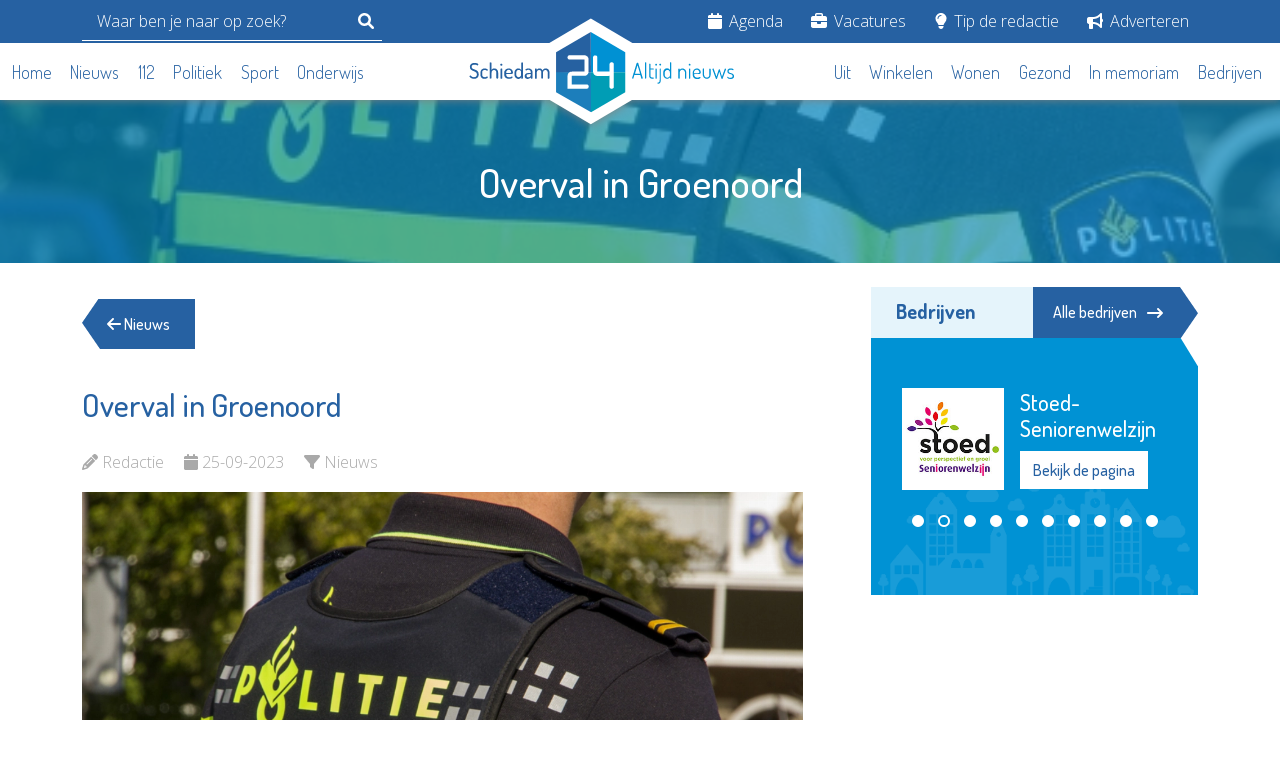

--- FILE ---
content_type: text/html; charset=utf-8
request_url: https://www.google.com/recaptcha/api2/aframe
body_size: 268
content:
<!DOCTYPE HTML><html><head><meta http-equiv="content-type" content="text/html; charset=UTF-8"></head><body><script nonce="9BmbKq7ZCkCA_e_WkEEw0g">/** Anti-fraud and anti-abuse applications only. See google.com/recaptcha */ try{var clients={'sodar':'https://pagead2.googlesyndication.com/pagead/sodar?'};window.addEventListener("message",function(a){try{if(a.source===window.parent){var b=JSON.parse(a.data);var c=clients[b['id']];if(c){var d=document.createElement('img');d.src=c+b['params']+'&rc='+(localStorage.getItem("rc::a")?sessionStorage.getItem("rc::b"):"");window.document.body.appendChild(d);sessionStorage.setItem("rc::e",parseInt(sessionStorage.getItem("rc::e")||0)+1);localStorage.setItem("rc::h",'1768995180594');}}}catch(b){}});window.parent.postMessage("_grecaptcha_ready", "*");}catch(b){}</script></body></html>